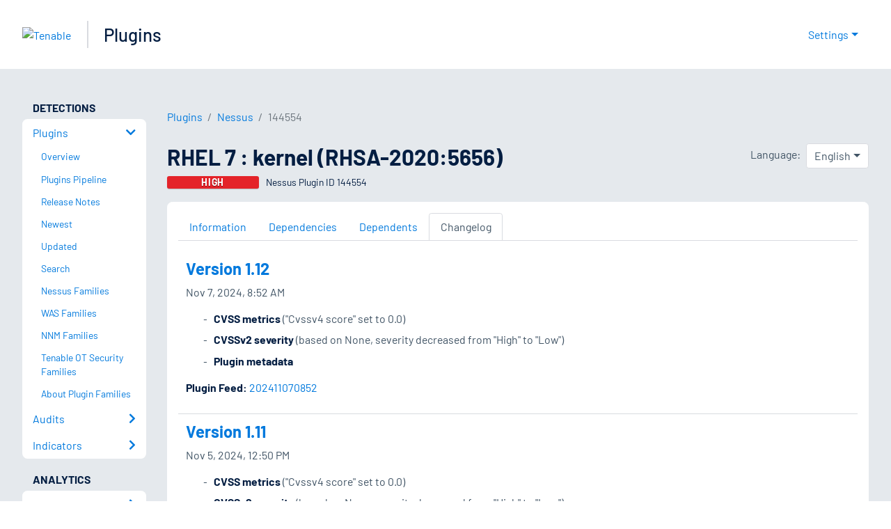

--- FILE ---
content_type: text/html; charset=utf-8
request_url: https://www.tenable.com/plugins/nessus/144554/changelog
body_size: 20375
content:
<!DOCTYPE html><html lang="en"><head><meta charSet="utf-8"/><title>RHEL 7 : kernel (RHSA-2020:5656) Changelog<!-- --> | Tenable®</title><meta name="description" content="The remote Red Hat host is missing one or more security updates for kernel. (Nessus Plugin ID 144554)"/><meta property="og:title" content="RHEL 7 : kernel (RHSA-2020:5656) Changelog"/><meta property="og:description" content="The remote Red Hat host is missing one or more security updates for kernel. (Nessus Plugin ID 144554)"/><meta name="twitter:title" content="RHEL 7 : kernel (RHSA-2020:5656) Changelog"/><meta name="twitter:description" content="The remote Red Hat host is missing one or more security updates for kernel. (Nessus Plugin ID 144554)"/><meta http-equiv="X-UA-Compatible" content="IE=edge,chrome=1"/><meta name="viewport" content="width=device-width, initial-scale=1"/><link rel="apple-touch-icon" sizes="180x180" href="https://www.tenable.com/themes/custom/tenable/images-new/favicons/apple-touch-icon-180x180.png"/><link rel="manifest" href="https://www.tenable.com/themes/custom/tenable/images-new/favicons/manifest.json"/><link rel="icon" href="https://www.tenable.com/themes/custom/tenable/images-new/favicons/favicon.ico" sizes="any"/><link rel="icon" href="https://www.tenable.com/themes/custom/tenable/images-new/favicons/tenable-favicon.svg" type="image/svg+xml"/><meta name="msapplication-config" content="https://www.tenable.com/themes/custom/tenable/images-new/favicons/browserconfig.xml"/><meta name="theme-color" content="#ffffff"/><link rel="canonical" href="https://www.tenable.com/plugins/nessus/144554/changelog"/><link rel="alternate" hrefLang="x-default" href="https://www.tenable.com/plugins/nessus/144554/changelog"/><link rel="alternate" hrefLang="ja" href="https://jp.tenable.com/plugins/nessus/144554/changelog"/><link rel="alternate" hrefLang="zh-CN" href="https://www.tenablecloud.cn/plugins/nessus/144554/changelog"/><link rel="alternate" hrefLang="zh-TW" href="https://zh-tw.tenable.com/plugins/nessus/144554/changelog"/><link rel="alternate" hrefLang="en" href="https://www.tenable.com/plugins/nessus/144554/changelog"/><meta name="next-head-count" content="21"/><script type="text/javascript">window.NREUM||(NREUM={});NREUM.info = {"agent":"","beacon":"bam.nr-data.net","errorBeacon":"bam.nr-data.net","licenseKey":"5febff3e0e","applicationID":"96358297","agentToken":null,"applicationTime":55.231642,"transactionName":"MVBabEEHChVXU0IIXggab11RIBYHW1VBDkMNYEpRHCgBHkJaRU52I2EXF0MKEQFfXkVOahJMSF1uST8PUm0ZAlkHW19dXwkD","queueTime":0,"ttGuid":"3db838fcd9161722"}; (window.NREUM||(NREUM={})).init={ajax:{deny_list:["bam.nr-data.net"]},feature_flags:["soft_nav"]};(window.NREUM||(NREUM={})).loader_config={licenseKey:"5febff3e0e",applicationID:"96358297",browserID:"718381482"};;/*! For license information please see nr-loader-rum-1.308.0.min.js.LICENSE.txt */
(()=>{var e,t,r={163:(e,t,r)=>{"use strict";r.d(t,{j:()=>E});var n=r(384),i=r(1741);var a=r(2555);r(860).K7.genericEvents;const s="experimental.resources",o="register",c=e=>{if(!e||"string"!=typeof e)return!1;try{document.createDocumentFragment().querySelector(e)}catch{return!1}return!0};var d=r(2614),u=r(944),l=r(8122);const f="[data-nr-mask]",g=e=>(0,l.a)(e,(()=>{const e={feature_flags:[],experimental:{allow_registered_children:!1,resources:!1},mask_selector:"*",block_selector:"[data-nr-block]",mask_input_options:{color:!1,date:!1,"datetime-local":!1,email:!1,month:!1,number:!1,range:!1,search:!1,tel:!1,text:!1,time:!1,url:!1,week:!1,textarea:!1,select:!1,password:!0}};return{ajax:{deny_list:void 0,block_internal:!0,enabled:!0,autoStart:!0},api:{get allow_registered_children(){return e.feature_flags.includes(o)||e.experimental.allow_registered_children},set allow_registered_children(t){e.experimental.allow_registered_children=t},duplicate_registered_data:!1},browser_consent_mode:{enabled:!1},distributed_tracing:{enabled:void 0,exclude_newrelic_header:void 0,cors_use_newrelic_header:void 0,cors_use_tracecontext_headers:void 0,allowed_origins:void 0},get feature_flags(){return e.feature_flags},set feature_flags(t){e.feature_flags=t},generic_events:{enabled:!0,autoStart:!0},harvest:{interval:30},jserrors:{enabled:!0,autoStart:!0},logging:{enabled:!0,autoStart:!0},metrics:{enabled:!0,autoStart:!0},obfuscate:void 0,page_action:{enabled:!0},page_view_event:{enabled:!0,autoStart:!0},page_view_timing:{enabled:!0,autoStart:!0},performance:{capture_marks:!1,capture_measures:!1,capture_detail:!0,resources:{get enabled(){return e.feature_flags.includes(s)||e.experimental.resources},set enabled(t){e.experimental.resources=t},asset_types:[],first_party_domains:[],ignore_newrelic:!0}},privacy:{cookies_enabled:!0},proxy:{assets:void 0,beacon:void 0},session:{expiresMs:d.wk,inactiveMs:d.BB},session_replay:{autoStart:!0,enabled:!1,preload:!1,sampling_rate:10,error_sampling_rate:100,collect_fonts:!1,inline_images:!1,fix_stylesheets:!0,mask_all_inputs:!0,get mask_text_selector(){return e.mask_selector},set mask_text_selector(t){c(t)?e.mask_selector="".concat(t,",").concat(f):""===t||null===t?e.mask_selector=f:(0,u.R)(5,t)},get block_class(){return"nr-block"},get ignore_class(){return"nr-ignore"},get mask_text_class(){return"nr-mask"},get block_selector(){return e.block_selector},set block_selector(t){c(t)?e.block_selector+=",".concat(t):""!==t&&(0,u.R)(6,t)},get mask_input_options(){return e.mask_input_options},set mask_input_options(t){t&&"object"==typeof t?e.mask_input_options={...t,password:!0}:(0,u.R)(7,t)}},session_trace:{enabled:!0,autoStart:!0},soft_navigations:{enabled:!0,autoStart:!0},spa:{enabled:!0,autoStart:!0},ssl:void 0,user_actions:{enabled:!0,elementAttributes:["id","className","tagName","type"]}}})());var p=r(6154),m=r(9324);let h=0;const v={buildEnv:m.F3,distMethod:m.Xs,version:m.xv,originTime:p.WN},b={consented:!1},y={appMetadata:{},get consented(){return this.session?.state?.consent||b.consented},set consented(e){b.consented=e},customTransaction:void 0,denyList:void 0,disabled:!1,harvester:void 0,isolatedBacklog:!1,isRecording:!1,loaderType:void 0,maxBytes:3e4,obfuscator:void 0,onerror:void 0,ptid:void 0,releaseIds:{},session:void 0,timeKeeper:void 0,registeredEntities:[],jsAttributesMetadata:{bytes:0},get harvestCount(){return++h}},_=e=>{const t=(0,l.a)(e,y),r=Object.keys(v).reduce((e,t)=>(e[t]={value:v[t],writable:!1,configurable:!0,enumerable:!0},e),{});return Object.defineProperties(t,r)};var w=r(5701);const x=e=>{const t=e.startsWith("http");e+="/",r.p=t?e:"https://"+e};var R=r(7836),k=r(3241);const A={accountID:void 0,trustKey:void 0,agentID:void 0,licenseKey:void 0,applicationID:void 0,xpid:void 0},S=e=>(0,l.a)(e,A),T=new Set;function E(e,t={},r,s){let{init:o,info:c,loader_config:d,runtime:u={},exposed:l=!0}=t;if(!c){const e=(0,n.pV)();o=e.init,c=e.info,d=e.loader_config}e.init=g(o||{}),e.loader_config=S(d||{}),c.jsAttributes??={},p.bv&&(c.jsAttributes.isWorker=!0),e.info=(0,a.D)(c);const f=e.init,m=[c.beacon,c.errorBeacon];T.has(e.agentIdentifier)||(f.proxy.assets&&(x(f.proxy.assets),m.push(f.proxy.assets)),f.proxy.beacon&&m.push(f.proxy.beacon),e.beacons=[...m],function(e){const t=(0,n.pV)();Object.getOwnPropertyNames(i.W.prototype).forEach(r=>{const n=i.W.prototype[r];if("function"!=typeof n||"constructor"===n)return;let a=t[r];e[r]&&!1!==e.exposed&&"micro-agent"!==e.runtime?.loaderType&&(t[r]=(...t)=>{const n=e[r](...t);return a?a(...t):n})})}(e),(0,n.US)("activatedFeatures",w.B)),u.denyList=[...f.ajax.deny_list||[],...f.ajax.block_internal?m:[]],u.ptid=e.agentIdentifier,u.loaderType=r,e.runtime=_(u),T.has(e.agentIdentifier)||(e.ee=R.ee.get(e.agentIdentifier),e.exposed=l,(0,k.W)({agentIdentifier:e.agentIdentifier,drained:!!w.B?.[e.agentIdentifier],type:"lifecycle",name:"initialize",feature:void 0,data:e.config})),T.add(e.agentIdentifier)}},384:(e,t,r)=>{"use strict";r.d(t,{NT:()=>s,US:()=>u,Zm:()=>o,bQ:()=>d,dV:()=>c,pV:()=>l});var n=r(6154),i=r(1863),a=r(1910);const s={beacon:"bam.nr-data.net",errorBeacon:"bam.nr-data.net"};function o(){return n.gm.NREUM||(n.gm.NREUM={}),void 0===n.gm.newrelic&&(n.gm.newrelic=n.gm.NREUM),n.gm.NREUM}function c(){let e=o();return e.o||(e.o={ST:n.gm.setTimeout,SI:n.gm.setImmediate||n.gm.setInterval,CT:n.gm.clearTimeout,XHR:n.gm.XMLHttpRequest,REQ:n.gm.Request,EV:n.gm.Event,PR:n.gm.Promise,MO:n.gm.MutationObserver,FETCH:n.gm.fetch,WS:n.gm.WebSocket},(0,a.i)(...Object.values(e.o))),e}function d(e,t){let r=o();r.initializedAgents??={},t.initializedAt={ms:(0,i.t)(),date:new Date},r.initializedAgents[e]=t}function u(e,t){o()[e]=t}function l(){return function(){let e=o();const t=e.info||{};e.info={beacon:s.beacon,errorBeacon:s.errorBeacon,...t}}(),function(){let e=o();const t=e.init||{};e.init={...t}}(),c(),function(){let e=o();const t=e.loader_config||{};e.loader_config={...t}}(),o()}},782:(e,t,r)=>{"use strict";r.d(t,{T:()=>n});const n=r(860).K7.pageViewTiming},860:(e,t,r)=>{"use strict";r.d(t,{$J:()=>u,K7:()=>c,P3:()=>d,XX:()=>i,Yy:()=>o,df:()=>a,qY:()=>n,v4:()=>s});const n="events",i="jserrors",a="browser/blobs",s="rum",o="browser/logs",c={ajax:"ajax",genericEvents:"generic_events",jserrors:i,logging:"logging",metrics:"metrics",pageAction:"page_action",pageViewEvent:"page_view_event",pageViewTiming:"page_view_timing",sessionReplay:"session_replay",sessionTrace:"session_trace",softNav:"soft_navigations",spa:"spa"},d={[c.pageViewEvent]:1,[c.pageViewTiming]:2,[c.metrics]:3,[c.jserrors]:4,[c.spa]:5,[c.ajax]:6,[c.sessionTrace]:7,[c.softNav]:8,[c.sessionReplay]:9,[c.logging]:10,[c.genericEvents]:11},u={[c.pageViewEvent]:s,[c.pageViewTiming]:n,[c.ajax]:n,[c.spa]:n,[c.softNav]:n,[c.metrics]:i,[c.jserrors]:i,[c.sessionTrace]:a,[c.sessionReplay]:a,[c.logging]:o,[c.genericEvents]:"ins"}},944:(e,t,r)=>{"use strict";r.d(t,{R:()=>i});var n=r(3241);function i(e,t){"function"==typeof console.debug&&(console.debug("New Relic Warning: https://github.com/newrelic/newrelic-browser-agent/blob/main/docs/warning-codes.md#".concat(e),t),(0,n.W)({agentIdentifier:null,drained:null,type:"data",name:"warn",feature:"warn",data:{code:e,secondary:t}}))}},1687:(e,t,r)=>{"use strict";r.d(t,{Ak:()=>d,Ze:()=>f,x3:()=>u});var n=r(3241),i=r(7836),a=r(3606),s=r(860),o=r(2646);const c={};function d(e,t){const r={staged:!1,priority:s.P3[t]||0};l(e),c[e].get(t)||c[e].set(t,r)}function u(e,t){e&&c[e]&&(c[e].get(t)&&c[e].delete(t),p(e,t,!1),c[e].size&&g(e))}function l(e){if(!e)throw new Error("agentIdentifier required");c[e]||(c[e]=new Map)}function f(e="",t="feature",r=!1){if(l(e),!e||!c[e].get(t)||r)return p(e,t);c[e].get(t).staged=!0,g(e)}function g(e){const t=Array.from(c[e]);t.every(([e,t])=>t.staged)&&(t.sort((e,t)=>e[1].priority-t[1].priority),t.forEach(([t])=>{c[e].delete(t),p(e,t)}))}function p(e,t,r=!0){const s=e?i.ee.get(e):i.ee,c=a.i.handlers;if(!s.aborted&&s.backlog&&c){if((0,n.W)({agentIdentifier:e,type:"lifecycle",name:"drain",feature:t}),r){const e=s.backlog[t],r=c[t];if(r){for(let t=0;e&&t<e.length;++t)m(e[t],r);Object.entries(r).forEach(([e,t])=>{Object.values(t||{}).forEach(t=>{t[0]?.on&&t[0]?.context()instanceof o.y&&t[0].on(e,t[1])})})}}s.isolatedBacklog||delete c[t],s.backlog[t]=null,s.emit("drain-"+t,[])}}function m(e,t){var r=e[1];Object.values(t[r]||{}).forEach(t=>{var r=e[0];if(t[0]===r){var n=t[1],i=e[3],a=e[2];n.apply(i,a)}})}},1738:(e,t,r)=>{"use strict";r.d(t,{U:()=>g,Y:()=>f});var n=r(3241),i=r(9908),a=r(1863),s=r(944),o=r(5701),c=r(3969),d=r(8362),u=r(860),l=r(4261);function f(e,t,r,a){const f=a||r;!f||f[e]&&f[e]!==d.d.prototype[e]||(f[e]=function(){(0,i.p)(c.xV,["API/"+e+"/called"],void 0,u.K7.metrics,r.ee),(0,n.W)({agentIdentifier:r.agentIdentifier,drained:!!o.B?.[r.agentIdentifier],type:"data",name:"api",feature:l.Pl+e,data:{}});try{return t.apply(this,arguments)}catch(e){(0,s.R)(23,e)}})}function g(e,t,r,n,s){const o=e.info;null===r?delete o.jsAttributes[t]:o.jsAttributes[t]=r,(s||null===r)&&(0,i.p)(l.Pl+n,[(0,a.t)(),t,r],void 0,"session",e.ee)}},1741:(e,t,r)=>{"use strict";r.d(t,{W:()=>a});var n=r(944),i=r(4261);class a{#e(e,...t){if(this[e]!==a.prototype[e])return this[e](...t);(0,n.R)(35,e)}addPageAction(e,t){return this.#e(i.hG,e,t)}register(e){return this.#e(i.eY,e)}recordCustomEvent(e,t){return this.#e(i.fF,e,t)}setPageViewName(e,t){return this.#e(i.Fw,e,t)}setCustomAttribute(e,t,r){return this.#e(i.cD,e,t,r)}noticeError(e,t){return this.#e(i.o5,e,t)}setUserId(e,t=!1){return this.#e(i.Dl,e,t)}setApplicationVersion(e){return this.#e(i.nb,e)}setErrorHandler(e){return this.#e(i.bt,e)}addRelease(e,t){return this.#e(i.k6,e,t)}log(e,t){return this.#e(i.$9,e,t)}start(){return this.#e(i.d3)}finished(e){return this.#e(i.BL,e)}recordReplay(){return this.#e(i.CH)}pauseReplay(){return this.#e(i.Tb)}addToTrace(e){return this.#e(i.U2,e)}setCurrentRouteName(e){return this.#e(i.PA,e)}interaction(e){return this.#e(i.dT,e)}wrapLogger(e,t,r){return this.#e(i.Wb,e,t,r)}measure(e,t){return this.#e(i.V1,e,t)}consent(e){return this.#e(i.Pv,e)}}},1863:(e,t,r)=>{"use strict";function n(){return Math.floor(performance.now())}r.d(t,{t:()=>n})},1910:(e,t,r)=>{"use strict";r.d(t,{i:()=>a});var n=r(944);const i=new Map;function a(...e){return e.every(e=>{if(i.has(e))return i.get(e);const t="function"==typeof e?e.toString():"",r=t.includes("[native code]"),a=t.includes("nrWrapper");return r||a||(0,n.R)(64,e?.name||t),i.set(e,r),r})}},2555:(e,t,r)=>{"use strict";r.d(t,{D:()=>o,f:()=>s});var n=r(384),i=r(8122);const a={beacon:n.NT.beacon,errorBeacon:n.NT.errorBeacon,licenseKey:void 0,applicationID:void 0,sa:void 0,queueTime:void 0,applicationTime:void 0,ttGuid:void 0,user:void 0,account:void 0,product:void 0,extra:void 0,jsAttributes:{},userAttributes:void 0,atts:void 0,transactionName:void 0,tNamePlain:void 0};function s(e){try{return!!e.licenseKey&&!!e.errorBeacon&&!!e.applicationID}catch(e){return!1}}const o=e=>(0,i.a)(e,a)},2614:(e,t,r)=>{"use strict";r.d(t,{BB:()=>s,H3:()=>n,g:()=>d,iL:()=>c,tS:()=>o,uh:()=>i,wk:()=>a});const n="NRBA",i="SESSION",a=144e5,s=18e5,o={STARTED:"session-started",PAUSE:"session-pause",RESET:"session-reset",RESUME:"session-resume",UPDATE:"session-update"},c={SAME_TAB:"same-tab",CROSS_TAB:"cross-tab"},d={OFF:0,FULL:1,ERROR:2}},2646:(e,t,r)=>{"use strict";r.d(t,{y:()=>n});class n{constructor(e){this.contextId=e}}},2843:(e,t,r)=>{"use strict";r.d(t,{G:()=>a,u:()=>i});var n=r(3878);function i(e,t=!1,r,i){(0,n.DD)("visibilitychange",function(){if(t)return void("hidden"===document.visibilityState&&e());e(document.visibilityState)},r,i)}function a(e,t,r){(0,n.sp)("pagehide",e,t,r)}},3241:(e,t,r)=>{"use strict";r.d(t,{W:()=>a});var n=r(6154);const i="newrelic";function a(e={}){try{n.gm.dispatchEvent(new CustomEvent(i,{detail:e}))}catch(e){}}},3606:(e,t,r)=>{"use strict";r.d(t,{i:()=>a});var n=r(9908);a.on=s;var i=a.handlers={};function a(e,t,r,a){s(a||n.d,i,e,t,r)}function s(e,t,r,i,a){a||(a="feature"),e||(e=n.d);var s=t[a]=t[a]||{};(s[r]=s[r]||[]).push([e,i])}},3878:(e,t,r)=>{"use strict";function n(e,t){return{capture:e,passive:!1,signal:t}}function i(e,t,r=!1,i){window.addEventListener(e,t,n(r,i))}function a(e,t,r=!1,i){document.addEventListener(e,t,n(r,i))}r.d(t,{DD:()=>a,jT:()=>n,sp:()=>i})},3969:(e,t,r)=>{"use strict";r.d(t,{TZ:()=>n,XG:()=>o,rs:()=>i,xV:()=>s,z_:()=>a});const n=r(860).K7.metrics,i="sm",a="cm",s="storeSupportabilityMetrics",o="storeEventMetrics"},4234:(e,t,r)=>{"use strict";r.d(t,{W:()=>a});var n=r(7836),i=r(1687);class a{constructor(e,t){this.agentIdentifier=e,this.ee=n.ee.get(e),this.featureName=t,this.blocked=!1}deregisterDrain(){(0,i.x3)(this.agentIdentifier,this.featureName)}}},4261:(e,t,r)=>{"use strict";r.d(t,{$9:()=>d,BL:()=>o,CH:()=>g,Dl:()=>_,Fw:()=>y,PA:()=>h,Pl:()=>n,Pv:()=>k,Tb:()=>l,U2:()=>a,V1:()=>R,Wb:()=>x,bt:()=>b,cD:()=>v,d3:()=>w,dT:()=>c,eY:()=>p,fF:()=>f,hG:()=>i,k6:()=>s,nb:()=>m,o5:()=>u});const n="api-",i="addPageAction",a="addToTrace",s="addRelease",o="finished",c="interaction",d="log",u="noticeError",l="pauseReplay",f="recordCustomEvent",g="recordReplay",p="register",m="setApplicationVersion",h="setCurrentRouteName",v="setCustomAttribute",b="setErrorHandler",y="setPageViewName",_="setUserId",w="start",x="wrapLogger",R="measure",k="consent"},5289:(e,t,r)=>{"use strict";r.d(t,{GG:()=>s,Qr:()=>c,sB:()=>o});var n=r(3878),i=r(6389);function a(){return"undefined"==typeof document||"complete"===document.readyState}function s(e,t){if(a())return e();const r=(0,i.J)(e),s=setInterval(()=>{a()&&(clearInterval(s),r())},500);(0,n.sp)("load",r,t)}function o(e){if(a())return e();(0,n.DD)("DOMContentLoaded",e)}function c(e){if(a())return e();(0,n.sp)("popstate",e)}},5607:(e,t,r)=>{"use strict";r.d(t,{W:()=>n});const n=(0,r(9566).bz)()},5701:(e,t,r)=>{"use strict";r.d(t,{B:()=>a,t:()=>s});var n=r(3241);const i=new Set,a={};function s(e,t){const r=t.agentIdentifier;a[r]??={},e&&"object"==typeof e&&(i.has(r)||(t.ee.emit("rumresp",[e]),a[r]=e,i.add(r),(0,n.W)({agentIdentifier:r,loaded:!0,drained:!0,type:"lifecycle",name:"load",feature:void 0,data:e})))}},6154:(e,t,r)=>{"use strict";r.d(t,{OF:()=>c,RI:()=>i,WN:()=>u,bv:()=>a,eN:()=>l,gm:()=>s,mw:()=>o,sb:()=>d});var n=r(1863);const i="undefined"!=typeof window&&!!window.document,a="undefined"!=typeof WorkerGlobalScope&&("undefined"!=typeof self&&self instanceof WorkerGlobalScope&&self.navigator instanceof WorkerNavigator||"undefined"!=typeof globalThis&&globalThis instanceof WorkerGlobalScope&&globalThis.navigator instanceof WorkerNavigator),s=i?window:"undefined"!=typeof WorkerGlobalScope&&("undefined"!=typeof self&&self instanceof WorkerGlobalScope&&self||"undefined"!=typeof globalThis&&globalThis instanceof WorkerGlobalScope&&globalThis),o=Boolean("hidden"===s?.document?.visibilityState),c=/iPad|iPhone|iPod/.test(s.navigator?.userAgent),d=c&&"undefined"==typeof SharedWorker,u=((()=>{const e=s.navigator?.userAgent?.match(/Firefox[/\s](\d+\.\d+)/);Array.isArray(e)&&e.length>=2&&e[1]})(),Date.now()-(0,n.t)()),l=()=>"undefined"!=typeof PerformanceNavigationTiming&&s?.performance?.getEntriesByType("navigation")?.[0]?.responseStart},6389:(e,t,r)=>{"use strict";function n(e,t=500,r={}){const n=r?.leading||!1;let i;return(...r)=>{n&&void 0===i&&(e.apply(this,r),i=setTimeout(()=>{i=clearTimeout(i)},t)),n||(clearTimeout(i),i=setTimeout(()=>{e.apply(this,r)},t))}}function i(e){let t=!1;return(...r)=>{t||(t=!0,e.apply(this,r))}}r.d(t,{J:()=>i,s:()=>n})},6630:(e,t,r)=>{"use strict";r.d(t,{T:()=>n});const n=r(860).K7.pageViewEvent},7699:(e,t,r)=>{"use strict";r.d(t,{It:()=>a,KC:()=>o,No:()=>i,qh:()=>s});var n=r(860);const i=16e3,a=1e6,s="SESSION_ERROR",o={[n.K7.logging]:!0,[n.K7.genericEvents]:!1,[n.K7.jserrors]:!1,[n.K7.ajax]:!1}},7836:(e,t,r)=>{"use strict";r.d(t,{P:()=>o,ee:()=>c});var n=r(384),i=r(8990),a=r(2646),s=r(5607);const o="nr@context:".concat(s.W),c=function e(t,r){var n={},s={},u={},l=!1;try{l=16===r.length&&d.initializedAgents?.[r]?.runtime.isolatedBacklog}catch(e){}var f={on:p,addEventListener:p,removeEventListener:function(e,t){var r=n[e];if(!r)return;for(var i=0;i<r.length;i++)r[i]===t&&r.splice(i,1)},emit:function(e,r,n,i,a){!1!==a&&(a=!0);if(c.aborted&&!i)return;t&&a&&t.emit(e,r,n);var o=g(n);m(e).forEach(e=>{e.apply(o,r)});var d=v()[s[e]];d&&d.push([f,e,r,o]);return o},get:h,listeners:m,context:g,buffer:function(e,t){const r=v();if(t=t||"feature",f.aborted)return;Object.entries(e||{}).forEach(([e,n])=>{s[n]=t,t in r||(r[t]=[])})},abort:function(){f._aborted=!0,Object.keys(f.backlog).forEach(e=>{delete f.backlog[e]})},isBuffering:function(e){return!!v()[s[e]]},debugId:r,backlog:l?{}:t&&"object"==typeof t.backlog?t.backlog:{},isolatedBacklog:l};return Object.defineProperty(f,"aborted",{get:()=>{let e=f._aborted||!1;return e||(t&&(e=t.aborted),e)}}),f;function g(e){return e&&e instanceof a.y?e:e?(0,i.I)(e,o,()=>new a.y(o)):new a.y(o)}function p(e,t){n[e]=m(e).concat(t)}function m(e){return n[e]||[]}function h(t){return u[t]=u[t]||e(f,t)}function v(){return f.backlog}}(void 0,"globalEE"),d=(0,n.Zm)();d.ee||(d.ee=c)},8122:(e,t,r)=>{"use strict";r.d(t,{a:()=>i});var n=r(944);function i(e,t){try{if(!e||"object"!=typeof e)return(0,n.R)(3);if(!t||"object"!=typeof t)return(0,n.R)(4);const r=Object.create(Object.getPrototypeOf(t),Object.getOwnPropertyDescriptors(t)),a=0===Object.keys(r).length?e:r;for(let s in a)if(void 0!==e[s])try{if(null===e[s]){r[s]=null;continue}Array.isArray(e[s])&&Array.isArray(t[s])?r[s]=Array.from(new Set([...e[s],...t[s]])):"object"==typeof e[s]&&"object"==typeof t[s]?r[s]=i(e[s],t[s]):r[s]=e[s]}catch(e){r[s]||(0,n.R)(1,e)}return r}catch(e){(0,n.R)(2,e)}}},8362:(e,t,r)=>{"use strict";r.d(t,{d:()=>a});var n=r(9566),i=r(1741);class a extends i.W{agentIdentifier=(0,n.LA)(16)}},8374:(e,t,r)=>{r.nc=(()=>{try{return document?.currentScript?.nonce}catch(e){}return""})()},8990:(e,t,r)=>{"use strict";r.d(t,{I:()=>i});var n=Object.prototype.hasOwnProperty;function i(e,t,r){if(n.call(e,t))return e[t];var i=r();if(Object.defineProperty&&Object.keys)try{return Object.defineProperty(e,t,{value:i,writable:!0,enumerable:!1}),i}catch(e){}return e[t]=i,i}},9324:(e,t,r)=>{"use strict";r.d(t,{F3:()=>i,Xs:()=>a,xv:()=>n});const n="1.308.0",i="PROD",a="CDN"},9566:(e,t,r)=>{"use strict";r.d(t,{LA:()=>o,bz:()=>s});var n=r(6154);const i="xxxxxxxx-xxxx-4xxx-yxxx-xxxxxxxxxxxx";function a(e,t){return e?15&e[t]:16*Math.random()|0}function s(){const e=n.gm?.crypto||n.gm?.msCrypto;let t,r=0;return e&&e.getRandomValues&&(t=e.getRandomValues(new Uint8Array(30))),i.split("").map(e=>"x"===e?a(t,r++).toString(16):"y"===e?(3&a()|8).toString(16):e).join("")}function o(e){const t=n.gm?.crypto||n.gm?.msCrypto;let r,i=0;t&&t.getRandomValues&&(r=t.getRandomValues(new Uint8Array(e)));const s=[];for(var o=0;o<e;o++)s.push(a(r,i++).toString(16));return s.join("")}},9908:(e,t,r)=>{"use strict";r.d(t,{d:()=>n,p:()=>i});var n=r(7836).ee.get("handle");function i(e,t,r,i,a){a?(a.buffer([e],i),a.emit(e,t,r)):(n.buffer([e],i),n.emit(e,t,r))}}},n={};function i(e){var t=n[e];if(void 0!==t)return t.exports;var a=n[e]={exports:{}};return r[e](a,a.exports,i),a.exports}i.m=r,i.d=(e,t)=>{for(var r in t)i.o(t,r)&&!i.o(e,r)&&Object.defineProperty(e,r,{enumerable:!0,get:t[r]})},i.f={},i.e=e=>Promise.all(Object.keys(i.f).reduce((t,r)=>(i.f[r](e,t),t),[])),i.u=e=>"nr-rum-1.308.0.min.js",i.o=(e,t)=>Object.prototype.hasOwnProperty.call(e,t),e={},t="NRBA-1.308.0.PROD:",i.l=(r,n,a,s)=>{if(e[r])e[r].push(n);else{var o,c;if(void 0!==a)for(var d=document.getElementsByTagName("script"),u=0;u<d.length;u++){var l=d[u];if(l.getAttribute("src")==r||l.getAttribute("data-webpack")==t+a){o=l;break}}if(!o){c=!0;var f={296:"sha512-+MIMDsOcckGXa1EdWHqFNv7P+JUkd5kQwCBr3KE6uCvnsBNUrdSt4a/3/L4j4TxtnaMNjHpza2/erNQbpacJQA=="};(o=document.createElement("script")).charset="utf-8",i.nc&&o.setAttribute("nonce",i.nc),o.setAttribute("data-webpack",t+a),o.src=r,0!==o.src.indexOf(window.location.origin+"/")&&(o.crossOrigin="anonymous"),f[s]&&(o.integrity=f[s])}e[r]=[n];var g=(t,n)=>{o.onerror=o.onload=null,clearTimeout(p);var i=e[r];if(delete e[r],o.parentNode&&o.parentNode.removeChild(o),i&&i.forEach(e=>e(n)),t)return t(n)},p=setTimeout(g.bind(null,void 0,{type:"timeout",target:o}),12e4);o.onerror=g.bind(null,o.onerror),o.onload=g.bind(null,o.onload),c&&document.head.appendChild(o)}},i.r=e=>{"undefined"!=typeof Symbol&&Symbol.toStringTag&&Object.defineProperty(e,Symbol.toStringTag,{value:"Module"}),Object.defineProperty(e,"__esModule",{value:!0})},i.p="https://js-agent.newrelic.com/",(()=>{var e={374:0,840:0};i.f.j=(t,r)=>{var n=i.o(e,t)?e[t]:void 0;if(0!==n)if(n)r.push(n[2]);else{var a=new Promise((r,i)=>n=e[t]=[r,i]);r.push(n[2]=a);var s=i.p+i.u(t),o=new Error;i.l(s,r=>{if(i.o(e,t)&&(0!==(n=e[t])&&(e[t]=void 0),n)){var a=r&&("load"===r.type?"missing":r.type),s=r&&r.target&&r.target.src;o.message="Loading chunk "+t+" failed: ("+a+": "+s+")",o.name="ChunkLoadError",o.type=a,o.request=s,n[1](o)}},"chunk-"+t,t)}};var t=(t,r)=>{var n,a,[s,o,c]=r,d=0;if(s.some(t=>0!==e[t])){for(n in o)i.o(o,n)&&(i.m[n]=o[n]);if(c)c(i)}for(t&&t(r);d<s.length;d++)a=s[d],i.o(e,a)&&e[a]&&e[a][0](),e[a]=0},r=self["webpackChunk:NRBA-1.308.0.PROD"]=self["webpackChunk:NRBA-1.308.0.PROD"]||[];r.forEach(t.bind(null,0)),r.push=t.bind(null,r.push.bind(r))})(),(()=>{"use strict";i(8374);var e=i(8362),t=i(860);const r=Object.values(t.K7);var n=i(163);var a=i(9908),s=i(1863),o=i(4261),c=i(1738);var d=i(1687),u=i(4234),l=i(5289),f=i(6154),g=i(944),p=i(384);const m=e=>f.RI&&!0===e?.privacy.cookies_enabled;function h(e){return!!(0,p.dV)().o.MO&&m(e)&&!0===e?.session_trace.enabled}var v=i(6389),b=i(7699);class y extends u.W{constructor(e,t){super(e.agentIdentifier,t),this.agentRef=e,this.abortHandler=void 0,this.featAggregate=void 0,this.loadedSuccessfully=void 0,this.onAggregateImported=new Promise(e=>{this.loadedSuccessfully=e}),this.deferred=Promise.resolve(),!1===e.init[this.featureName].autoStart?this.deferred=new Promise((t,r)=>{this.ee.on("manual-start-all",(0,v.J)(()=>{(0,d.Ak)(e.agentIdentifier,this.featureName),t()}))}):(0,d.Ak)(e.agentIdentifier,t)}importAggregator(e,t,r={}){if(this.featAggregate)return;const n=async()=>{let n;await this.deferred;try{if(m(e.init)){const{setupAgentSession:t}=await i.e(296).then(i.bind(i,3305));n=t(e)}}catch(e){(0,g.R)(20,e),this.ee.emit("internal-error",[e]),(0,a.p)(b.qh,[e],void 0,this.featureName,this.ee)}try{if(!this.#t(this.featureName,n,e.init))return(0,d.Ze)(this.agentIdentifier,this.featureName),void this.loadedSuccessfully(!1);const{Aggregate:i}=await t();this.featAggregate=new i(e,r),e.runtime.harvester.initializedAggregates.push(this.featAggregate),this.loadedSuccessfully(!0)}catch(e){(0,g.R)(34,e),this.abortHandler?.(),(0,d.Ze)(this.agentIdentifier,this.featureName,!0),this.loadedSuccessfully(!1),this.ee&&this.ee.abort()}};f.RI?(0,l.GG)(()=>n(),!0):n()}#t(e,r,n){if(this.blocked)return!1;switch(e){case t.K7.sessionReplay:return h(n)&&!!r;case t.K7.sessionTrace:return!!r;default:return!0}}}var _=i(6630),w=i(2614),x=i(3241);class R extends y{static featureName=_.T;constructor(e){var t;super(e,_.T),this.setupInspectionEvents(e.agentIdentifier),t=e,(0,c.Y)(o.Fw,function(e,r){"string"==typeof e&&("/"!==e.charAt(0)&&(e="/"+e),t.runtime.customTransaction=(r||"http://custom.transaction")+e,(0,a.p)(o.Pl+o.Fw,[(0,s.t)()],void 0,void 0,t.ee))},t),this.importAggregator(e,()=>i.e(296).then(i.bind(i,3943)))}setupInspectionEvents(e){const t=(t,r)=>{t&&(0,x.W)({agentIdentifier:e,timeStamp:t.timeStamp,loaded:"complete"===t.target.readyState,type:"window",name:r,data:t.target.location+""})};(0,l.sB)(e=>{t(e,"DOMContentLoaded")}),(0,l.GG)(e=>{t(e,"load")}),(0,l.Qr)(e=>{t(e,"navigate")}),this.ee.on(w.tS.UPDATE,(t,r)=>{(0,x.W)({agentIdentifier:e,type:"lifecycle",name:"session",data:r})})}}class k extends e.d{constructor(e){var t;(super(),f.gm)?(this.features={},(0,p.bQ)(this.agentIdentifier,this),this.desiredFeatures=new Set(e.features||[]),this.desiredFeatures.add(R),(0,n.j)(this,e,e.loaderType||"agent"),t=this,(0,c.Y)(o.cD,function(e,r,n=!1){if("string"==typeof e){if(["string","number","boolean"].includes(typeof r)||null===r)return(0,c.U)(t,e,r,o.cD,n);(0,g.R)(40,typeof r)}else(0,g.R)(39,typeof e)},t),function(e){(0,c.Y)(o.Dl,function(t,r=!1){if("string"!=typeof t&&null!==t)return void(0,g.R)(41,typeof t);const n=e.info.jsAttributes["enduser.id"];r&&null!=n&&n!==t?(0,a.p)(o.Pl+"setUserIdAndResetSession",[t],void 0,"session",e.ee):(0,c.U)(e,"enduser.id",t,o.Dl,!0)},e)}(this),function(e){(0,c.Y)(o.nb,function(t){if("string"==typeof t||null===t)return(0,c.U)(e,"application.version",t,o.nb,!1);(0,g.R)(42,typeof t)},e)}(this),function(e){(0,c.Y)(o.d3,function(){e.ee.emit("manual-start-all")},e)}(this),function(e){(0,c.Y)(o.Pv,function(t=!0){if("boolean"==typeof t){if((0,a.p)(o.Pl+o.Pv,[t],void 0,"session",e.ee),e.runtime.consented=t,t){const t=e.features.page_view_event;t.onAggregateImported.then(e=>{const r=t.featAggregate;e&&!r.sentRum&&r.sendRum()})}}else(0,g.R)(65,typeof t)},e)}(this),this.run()):(0,g.R)(21)}get config(){return{info:this.info,init:this.init,loader_config:this.loader_config,runtime:this.runtime}}get api(){return this}run(){try{const e=function(e){const t={};return r.forEach(r=>{t[r]=!!e[r]?.enabled}),t}(this.init),n=[...this.desiredFeatures];n.sort((e,r)=>t.P3[e.featureName]-t.P3[r.featureName]),n.forEach(r=>{if(!e[r.featureName]&&r.featureName!==t.K7.pageViewEvent)return;if(r.featureName===t.K7.spa)return void(0,g.R)(67);const n=function(e){switch(e){case t.K7.ajax:return[t.K7.jserrors];case t.K7.sessionTrace:return[t.K7.ajax,t.K7.pageViewEvent];case t.K7.sessionReplay:return[t.K7.sessionTrace];case t.K7.pageViewTiming:return[t.K7.pageViewEvent];default:return[]}}(r.featureName).filter(e=>!(e in this.features));n.length>0&&(0,g.R)(36,{targetFeature:r.featureName,missingDependencies:n}),this.features[r.featureName]=new r(this)})}catch(e){(0,g.R)(22,e);for(const e in this.features)this.features[e].abortHandler?.();const t=(0,p.Zm)();delete t.initializedAgents[this.agentIdentifier]?.features,delete this.sharedAggregator;return t.ee.get(this.agentIdentifier).abort(),!1}}}var A=i(2843),S=i(782);class T extends y{static featureName=S.T;constructor(e){super(e,S.T),f.RI&&((0,A.u)(()=>(0,a.p)("docHidden",[(0,s.t)()],void 0,S.T,this.ee),!0),(0,A.G)(()=>(0,a.p)("winPagehide",[(0,s.t)()],void 0,S.T,this.ee)),this.importAggregator(e,()=>i.e(296).then(i.bind(i,2117))))}}var E=i(3969);class I extends y{static featureName=E.TZ;constructor(e){super(e,E.TZ),f.RI&&document.addEventListener("securitypolicyviolation",e=>{(0,a.p)(E.xV,["Generic/CSPViolation/Detected"],void 0,this.featureName,this.ee)}),this.importAggregator(e,()=>i.e(296).then(i.bind(i,9623)))}}new k({features:[R,T,I],loaderType:"lite"})})()})();</script><link data-next-font="size-adjust" rel="preconnect" href="/" crossorigin="anonymous"/><link nonce="nonce-ZjM1NmZjYjUtMjc2ZC00ZTQ5LTg2YTQtNWYzNDM2NzMxY2E4" rel="preload" href="/_next/static/css/f64f458b52d7603e.css" as="style"/><link nonce="nonce-ZjM1NmZjYjUtMjc2ZC00ZTQ5LTg2YTQtNWYzNDM2NzMxY2E4" rel="stylesheet" href="/_next/static/css/f64f458b52d7603e.css" data-n-g=""/><noscript data-n-css="nonce-ZjM1NmZjYjUtMjc2ZC00ZTQ5LTg2YTQtNWYzNDM2NzMxY2E4"></noscript><script defer="" nonce="nonce-ZjM1NmZjYjUtMjc2ZC00ZTQ5LTg2YTQtNWYzNDM2NzMxY2E4" nomodule="" src="/_next/static/chunks/polyfills-42372ed130431b0a.js"></script><script src="/_next/static/chunks/webpack-a707e99c69361791.js" nonce="nonce-ZjM1NmZjYjUtMjc2ZC00ZTQ5LTg2YTQtNWYzNDM2NzMxY2E4" defer=""></script><script src="/_next/static/chunks/framework-945b357d4a851f4b.js" nonce="nonce-ZjM1NmZjYjUtMjc2ZC00ZTQ5LTg2YTQtNWYzNDM2NzMxY2E4" defer=""></script><script src="/_next/static/chunks/main-edb6c6ae4d2c9a4e.js" nonce="nonce-ZjM1NmZjYjUtMjc2ZC00ZTQ5LTg2YTQtNWYzNDM2NzMxY2E4" defer=""></script><script src="/_next/static/chunks/pages/_app-c2fed72ae12d2a37.js" nonce="nonce-ZjM1NmZjYjUtMjc2ZC00ZTQ5LTg2YTQtNWYzNDM2NzMxY2E4" defer=""></script><script src="/_next/static/chunks/4428-1a8fb0248a5a173b.js" nonce="nonce-ZjM1NmZjYjUtMjc2ZC00ZTQ5LTg2YTQtNWYzNDM2NzMxY2E4" defer=""></script><script src="/_next/static/chunks/pages/plugins/%5Btype%5D/%5Bid%5D/changelog-ba549681d69fe046.js" nonce="nonce-ZjM1NmZjYjUtMjc2ZC00ZTQ5LTg2YTQtNWYzNDM2NzMxY2E4" defer=""></script><script src="/_next/static/ENp9mxi733RHwMk9MX4LV/_buildManifest.js" nonce="nonce-ZjM1NmZjYjUtMjc2ZC00ZTQ5LTg2YTQtNWYzNDM2NzMxY2E4" defer=""></script><script src="/_next/static/ENp9mxi733RHwMk9MX4LV/_ssgManifest.js" nonce="nonce-ZjM1NmZjYjUtMjc2ZC00ZTQ5LTg2YTQtNWYzNDM2NzMxY2E4" defer=""></script></head><body data-base-url="https://www.tenable.com" data-ga4-tracking-id=""><div id="__next"><div class="app__wrapper"><header class="banner"><div class="nav-wrapper"><ul class="list-inline nav-brand"><li class="list-inline-item"><a href="https://www.tenable.com"><img class="logo" src="https://www.tenable.com/themes/custom/tenable/img/logo.png" alt="Tenable"/></a></li><li class="list-inline-item"><a class="app-name" href="https://www.tenable.com/plugins">Plugins</a></li></ul><ul class="nav-dropdown nav"><li class="d-none d-md-block dropdown nav-item"><a aria-haspopup="true" href="#" class="dropdown-toggle nav-link" aria-expanded="false">Settings</a><div tabindex="-1" role="menu" aria-hidden="true" class="dropdown-menu dropdown-menu-right"><h6 tabindex="-1" class="dropdown-header">Links</h6><a href="https://cloud.tenable.com" role="menuitem" class="dropdown-item">Tenable Cloud<!-- --> <i class="fas fa-external-link-alt external-link"></i></a><a href="https://community.tenable.com/login" role="menuitem" class="dropdown-item">Tenable Community &amp; Support<!-- --> <i class="fas fa-external-link-alt external-link"></i></a><a href="https://university.tenable.com/lms/index.php?r=site/sso&amp;sso_type=saml" role="menuitem" class="dropdown-item">Tenable University<!-- --> <i class="fas fa-external-link-alt external-link"></i></a><div tabindex="-1" class="dropdown-divider"></div><span tabindex="-1" class="dropdown-item-text"><div class="d-flex justify-content-between toggle-btn-group flex-column"><div class="label mb-2">Severity<!-- --> <i class="fas fa-info-circle" id="preferredSeverity"></i></div><div role="group" class="btn-group-sm btn-group"><button type="button" class="toggle-btn btn btn-outline-primary">VPR</button><button type="button" class="toggle-btn btn btn-outline-primary">CVSS v2</button><button type="button" class="toggle-btn btn btn-outline-primary">CVSS v3</button><button type="button" class="toggle-btn btn btn-outline-primary active">CVSS v4</button></div></div></span><div tabindex="-1" class="dropdown-divider"></div><span tabindex="-1" class="dropdown-item-text"><div class="d-flex justify-content-between toggle-btn-group flex-row"><div class="label">Theme</div><div role="group" class="ml-3 btn-group-sm btn-group"><button type="button" class="toggle-btn btn btn-outline-primary active">Light</button><button type="button" class="toggle-btn btn btn-outline-primary">Dark</button><button type="button" class="toggle-btn btn btn-outline-primary">Auto</button></div></div></span><div tabindex="-1" class="dropdown-divider"></div><button type="button" tabindex="0" role="menuitem" class="dropdown-item-link dropdown-item">Help</button></div></li></ul><div class="d-block d-md-none"><button type="button" aria-label="Toggle Overlay" class="btn btn-link nav-toggle"><i class="fas fa-bars fa-2x"></i></button></div></div></header><div class="mobile-nav closed"><ul class="flex-column nav"><li class="mobile-header nav-item"><a href="https://www.tenable.com" class="float-left nav-link"><img class="logo" src="https://www.tenable.com/themes/custom/tenable/img/logo-teal.png" alt="Tenable"/></a><a class="float-right mr-2 nav-link"><i class="fas fa-times fa-lg"></i></a></li><li class="nav-item"><a class="nav-link">Plugins<i class="float-right mt-1 fas fa-chevron-right"></i></a></li><div class="collapse"><div class="mobile-collapse"><li class="nav-item"><a class="nav-link " href="https://www.tenable.com/plugins">Overview</a></li><li class="nav-item"><a class="nav-link " href="https://www.tenable.com/plugins/pipeline">Plugins Pipeline</a></li><li class="nav-item"><a class="nav-link " href="https://www.tenable.com/plugins/newest">Newest</a></li><li class="nav-item"><a class="nav-link " href="https://www.tenable.com/plugins/updated">Updated</a></li><li class="nav-item"><a class="nav-link " href="https://www.tenable.com/plugins/search">Search</a></li><li class="nav-item"><a class="nav-link " href="https://www.tenable.com/plugins/nessus/families?type=nessus">Nessus Families</a></li><li class="nav-item"><a class="nav-link " href="https://www.tenable.com/plugins/was/families?type=was">WAS Families</a></li><li class="nav-item"><a class="nav-link " href="https://www.tenable.com/plugins/nnm/families?type=nnm">NNM Families</a></li><li class="no-capitalize nav-item"><a class="nav-link " href="https://www.tenable.com/plugins/ot/families?type=ot">Tenable OT Security Families</a></li><li class="nav-item"><a class="nav-link " href="https://www.tenable.com/plugins/families/about">About Plugin Families</a></li><li class="nav-item"><a class="nav-link " href="https://www.tenable.com/plugins/release-notes">Release Notes</a></li></div></div><li class="nav-item"><a class="nav-link">Audits<i class="float-right mt-1 fas fa-chevron-right"></i></a></li><div class="collapse"><div class="mobile-collapse"><li class="nav-item"><a class="nav-link " href="https://www.tenable.com/audits">Overview</a></li><li class="nav-item"><a class="nav-link " href="https://www.tenable.com/audits/newest">Newest</a></li><li class="nav-item"><a class="nav-link " href="https://www.tenable.com/audits/updated">Updated</a></li><li class="nav-item"><a class="nav-link " href="https://www.tenable.com/audits/search">Search Audit Files</a></li><li class="nav-item"><a class="nav-link " href="https://www.tenable.com/audits/items/search">Search Items</a></li><li class="nav-item"><a class="nav-link " href="https://www.tenable.com/audits/references">References</a></li><li class="nav-item"><a class="nav-link " href="https://www.tenable.com/audits/authorities">Authorities</a></li><li class="nav-item"><a class="nav-link " href="https://www.tenable.com/audits/documentation">Documentation</a></li><li class="nav-item"><a class="nav-link " href="https://www.tenable.com/downloads/download-all-compliance-audit-files">Download All Audit Files</a></li></div></div><li class="nav-item"><a class="nav-link">Indicators<i class="float-right mt-1 fas fa-chevron-right"></i></a></li><div class="collapse"><div class="mobile-collapse"><li class="nav-item"><a class="nav-link " href="https://www.tenable.com/indicators">Overview</a></li><li class="nav-item"><a class="nav-link " href="https://www.tenable.com/indicators/search">Search</a></li><li class="nav-item"><a class="nav-link " href="https://www.tenable.com/indicators/ioa">Indicators of Attack</a></li><li class="nav-item"><a class="nav-link " href="https://www.tenable.com/indicators/ioe">Indicators of Exposure</a></li><li class="nav-item"><a class="nav-link " href="https://www.tenable.com/indicators/release-notes">Release Notes</a></li></div></div><li class="nav-item"><a class="nav-link">CVEs<i class="float-right mt-1 fas fa-chevron-right"></i></a></li><div class="collapse"><div class="mobile-collapse"><li class="nav-item"><a class="nav-link " href="https://www.tenable.com/cve">Overview</a></li><li class="nav-item"><a class="nav-link " href="https://www.tenable.com/cve/newest">Newest</a></li><li class="nav-item"><a class="nav-link " href="https://www.tenable.com/cve/updated">Updated</a></li><li class="nav-item"><a class="nav-link " href="https://www.tenable.com/cve/search">Search</a></li></div></div><li class="nav-item"><a class="nav-link">Attack Path Techniques<i class="float-right mt-1 fas fa-chevron-right"></i></a></li><div class="collapse"><div class="mobile-collapse"><li class="nav-item"><a class="nav-link " href="https://www.tenable.com/attack-path-techniques">Overview</a></li><li class="nav-item"><a class="nav-link " href="https://www.tenable.com/attack-path-techniques/search">Search</a></li></div></div><ul id="links-nav" class="flex-column mt-5 nav"><li class="nav-item"><a class="nav-link">Links<i class="float-right mt-1 fas fa-chevron-right"></i></a></li><div class="collapse"><div class="mobile-collapse"><li class="nav-item"><a href="https://cloud.tenable.com" class="nav-link">Tenable Cloud</a></li><li class="nav-item"><a href="https://community.tenable.com/login" class="nav-link">Tenable Community &amp; Support</a></li><li class="nav-item"><a href="https://university.tenable.com/lms/index.php?r=site/sso&amp;sso_type=saml" class="nav-link">Tenable University</a></li></div></div><li class="nav-item"><a class="nav-link">Settings<i class="float-right mt-1 fas fa-chevron-right"></i></a></li><div class="collapse"><div class="mobile-collapse py-3"><li class="nav-item"><div class="d-flex justify-content-between toggle-btn-group flex-column"><div class="label mb-2">Severity</div><div role="group" class="btn-group-sm btn-group"><button type="button" class="toggle-btn btn btn-outline-primary">VPR</button><button type="button" class="toggle-btn btn btn-outline-primary">CVSS v2</button><button type="button" class="toggle-btn btn btn-outline-primary">CVSS v3</button><button type="button" class="toggle-btn btn btn-outline-primary active">CVSS v4</button></div></div></li><li class="nav-item"><div class="d-flex justify-content-between toggle-btn-group flex-row"><div class="label">Theme</div><div role="group" class="ml-3 btn-group-sm btn-group"><button type="button" class="toggle-btn btn btn-outline-primary active">Light</button><button type="button" class="toggle-btn btn btn-outline-primary">Dark</button><button type="button" class="toggle-btn btn btn-outline-primary">Auto</button></div></div></li></div></div></ul></ul></div><div class="app__container"><div class="app__content"><div class="row"><div class="col-3 col-xl-2 d-none d-md-block"><h6 class="side-nav-heading">Detections</h6><ul class="side-nav bg-white sticky-top nav flex-column"><li class="nav-item"><a type="button" class="nav-link">Plugins<i class="float-right mt-1 fas fa-chevron-down"></i></a></li><div class="side-nav-collapse collapse show"><li class="false nav-item"><a href="/plugins" class="nav-link"><span>Overview</span></a></li><li class="false nav-item"><a href="/plugins/pipeline" class="nav-link"><span>Plugins Pipeline</span></a></li><li class="false nav-item"><a href="/plugins/release-notes" class="nav-link"><span>Release Notes</span></a></li><li class="false nav-item"><a href="/plugins/newest" class="nav-link"><span>Newest</span></a></li><li class="false nav-item"><a href="/plugins/updated" class="nav-link"><span>Updated</span></a></li><li class="false nav-item"><a href="/plugins/search" class="nav-link"><span>Search</span></a></li><li class="false nav-item"><a href="/plugins/nessus/families" class="nav-link"><span>Nessus Families</span></a></li><li class="false nav-item"><a href="/plugins/was/families" class="nav-link"><span>WAS Families</span></a></li><li class="false nav-item"><a href="/plugins/nnm/families" class="nav-link"><span>NNM Families</span></a></li><li class="false nav-item"><a href="/plugins/ot/families" class="nav-link"><span>Tenable OT Security Families</span></a></li><li class="false nav-item"><a href="/plugins/families/about" class="nav-link"><span>About Plugin Families</span></a></li></div><li class="nav-item"><a type="button" class="nav-link">Audits<i class="float-right mt-1 fas fa-chevron-right"></i></a></li><div class="side-nav-collapse collapse"><li class="false nav-item"><a href="/audits" class="nav-link"><span>Overview</span></a></li><li class="false nav-item"><a href="/audits/newest" class="nav-link"><span>Newest</span></a></li><li class="false nav-item"><a href="/audits/updated" class="nav-link"><span>Updated</span></a></li><li class="false nav-item"><a href="/audits/search" class="nav-link"><span>Search Audit Files</span></a></li><li class="false nav-item"><a href="/audits/items/search" class="nav-link"><span>Search Items</span></a></li><li class="false nav-item"><a href="/audits/references" class="nav-link"><span>References</span></a></li><li class="false nav-item"><a href="/audits/authorities" class="nav-link"><span>Authorities</span></a></li><li class="false nav-item"><a href="/audits/documentation" class="nav-link"><span>Documentation</span></a></li><li class="nav-item"><a class="nav-link" href="https://www.tenable.com/downloads/download-all-compliance-audit-files">Download All Audit Files</a></li></div><li class="nav-item"><a type="button" class="nav-link">Indicators<i class="float-right mt-1 fas fa-chevron-right"></i></a></li><div class="side-nav-collapse collapse"><li class="false nav-item"><a href="/indicators" class="nav-link"><span>Overview</span></a></li><li class="false nav-item"><a href="/indicators/search" class="nav-link"><span>Search</span></a></li><li class="false nav-item"><a href="/indicators/ioa" class="nav-link"><span>Indicators of Attack</span></a></li><li class="false nav-item"><a href="/indicators/ioe" class="nav-link"><span>Indicators of Exposure</span></a></li><li class="false nav-item"><a href="/indicators/release-notes" class="nav-link"><span>Release Notes</span></a></li></div></ul><h6 class="side-nav-heading">Analytics</h6><ul class="side-nav bg-white sticky-top nav flex-column"><li class="nav-item"><a type="button" class="nav-link">CVEs<i class="float-right mt-1 fas fa-chevron-right"></i></a></li><div class="side-nav-collapse collapse"><li class="false nav-item"><a href="/cve" class="nav-link"><span>Overview</span></a></li><li class="false nav-item"><a href="/cve/newest" class="nav-link"><span>Newest</span></a></li><li class="false nav-item"><a href="/cve/updated" class="nav-link"><span>Updated</span></a></li><li class="false nav-item"><a href="/cve/search" class="nav-link"><span>Search</span></a></li></div><li class="nav-item"><a type="button" class="nav-link">Attack Path Techniques<i class="float-right mt-1 fas fa-chevron-right"></i></a></li><div class="side-nav-collapse collapse"><li class="false nav-item"><a href="/attack-path-techniques" class="nav-link"><span>Overview</span></a></li><li class="false nav-item"><a href="/attack-path-techniques/search" class="nav-link"><span>Search</span></a></li></div></ul></div><div class="col-12 col-md-9 col-xl-10"><nav class="d-none d-md-block" aria-label="breadcrumb"><ol class="breadcrumb"><li class="breadcrumb-item"><a href="https://www.tenable.com/plugins">Plugins</a></li><li class="breadcrumb-item"><a href="https://www.tenable.com/plugins/nessus/families">Nessus</a></li><li class="active breadcrumb-item" aria-current="page">144554</li></ol></nav><nav class="d-md-none" aria-label="breadcrumb"><ol class="breadcrumb"><li class="breadcrumb-item"><a href="https://www.tenable.com/plugins/nessus/families"><i class="fas fa-chevron-left"></i> <!-- -->Nessus</a></li></ol></nav><div class="mb-3 row"><div class="col-md-8"><h1 class="h2">RHEL 7 : kernel (RHSA-2020:5656)</h1><h6 class="my-1"><span class="badge badge-high">high</span> <small class="ml-2">Nessus Plugin ID 144554</small></h6></div><div class="d-none d-md-block text-right col-md-4"><p class="d-inline mr-2">Language:</p><div class="d-inline language-dropdown dropdown"><button type="button" aria-haspopup="true" aria-expanded="false" class="dropdown-toggle btn btn-secondary">English</button><div tabindex="-1" role="menu" aria-hidden="true" class="dropdown-menu dropdown-menu-right"><a href="https://jp.tenable.com/plugins/nessus/144554"><button type="button" tabindex="0" role="menuitem" class="dropdown-item">日本語</button></a><a href="https://www.tenablecloud.cn/plugins/nessus/144554"><button type="button" tabindex="0" role="menuitem" class="dropdown-item">简体中文</button></a><a href="https://zh-tw.tenable.com/plugins/nessus/144554"><button type="button" tabindex="0" role="menuitem" class="dropdown-item">繁體中文</button></a><a href="https://www.tenable.com/plugins/nessus/144554"><button type="button" tabindex="0" role="menuitem" class="dropdown-item">English</button></a></div></div></div></div><div class="card"><div class="p-3 card-body"><ul class="mb-3 nav nav-tabs"><li class="nav-item"><a class="nav-link" href="https://www.tenable.com/plugins/nessus/144554">Information</a></li><li class="nav-item"><a class="nav-link" href="https://www.tenable.com/plugins/nessus/144554/dependencies">Dependencies</a></li><li class="nav-item"><a class="nav-link" href="https://www.tenable.com/plugins/nessus/144554/dependents">Dependents</a></li><li class="nav-item"><a class="active nav-link" href="https://www.tenable.com/plugins/nessus/144554/changelog">Changelog</a></li></ul><div class="tab-content"><div class="tab-pane active"><div class="table-responsive"><table class="results-table changelog table"><tbody><tr><td><h4><a href="https://www.tenable.com/plugins/nessus/144554/changelog/1.12">Version 1.12</a></h4><p title="Nov 7, 2024, 8:52 AM">Nov 7, 2024, 8:52 AM</p><ul class="hyphen-list"><div class="mb-2"><li><strong>CVSS metrics</strong> <!-- -->(&quot;Cvssv4 score&quot; set to 0.0)</li></div><div class="mb-2"><li><strong>CVSSv2 severity</strong> <!-- -->(based on None, severity decreased from &quot;High&quot; to &quot;Low&quot;)</li></div><div class="mb-2"><li><strong>Plugin metadata</strong> </li></div></ul><div><p class=""><strong>Plugin Feed<!-- -->: </strong><span><a href="https://www.tenable.com/plugins/nessus/release-notes/202411070852">202411070852</a></span></p></div></td></tr><tr><td><h4><a href="https://www.tenable.com/plugins/nessus/144554/changelog/1.11">Version 1.11</a></h4><p title="Nov 5, 2024, 12:50 PM">Nov 5, 2024, 12:50 PM</p><ul class="hyphen-list"><div class="mb-2"><li><strong>CVSS metrics</strong> <!-- -->(&quot;Cvssv4 score&quot; set to 0.0)</li></div><div class="mb-2"><li><strong>CVSSv2 severity</strong> <!-- -->(based on None, severity decreased from &quot;High&quot; to &quot;Low&quot;)</li></div><div class="mb-2"><li><strong>Plugin metadata</strong> </li></div></ul><div><p class=""><strong>Plugin Feed<!-- -->: </strong><span><a href="https://www.tenable.com/plugins/nessus/release-notes/202411051250">202411051250</a></span></p></div></td></tr><tr><td><h4><a href="https://www.tenable.com/plugins/nessus/144554/changelog/1.10">Version 1.10</a></h4><p title="Apr 28, 2024, 2:25 PM">Apr 28, 2024, 2:25 PM</p><ul class="hyphen-list"><div class="mb-2"><li><strong>Detection</strong> <!-- -->(updated detection logic)</li></div><div class="mb-2"><li><strong>Plugin metadata</strong> </li></div><div class="mb-2"><li><strong>Reference</strong> </li></div></ul><div><p class=""><strong>Plugin Feed<!-- -->: </strong><span><a href="https://www.tenable.com/plugins/nessus/release-notes/202404281425">202404281425</a></span></p></div></td></tr><tr><td><h4><a href="https://www.tenable.com/plugins/nessus/144554/changelog/1.9">Version 1.9</a></h4><p title="Jan 31, 2024, 2:58 PM">Jan 31, 2024, 2:58 PM</p><ul class="hyphen-list"><div class="mb-2"><li><strong>CVSS temporal metrics</strong> <!-- -->(&quot;CVSSv2 temporal vector&quot; set to &quot;CVSS2#E:POC/RL:OF/RC:C&quot;. &quot;CVSSv3 temporal vector&quot; set to &quot;CVSS:3.0/E:P/RL:O/RC:C&quot;)</li></div><div class="mb-2"><li><strong>Exploit attributes</strong> <!-- -->(&quot;Exploit available&quot; set to &quot;True&quot;. &quot;Exploitability ease&quot; changed from &quot;No known exploits are available&quot; to &quot;Exploits are available&quot;)</li></div></ul><div><p class=""><strong>Plugin Feed<!-- -->: </strong><span><a href="https://www.tenable.com/plugins/nessus/release-notes/202401311458">202401311458</a></span></p></div></td></tr><tr><td><h4><a href="https://www.tenable.com/plugins/nessus/144554/changelog/1.8">Version 1.8</a></h4><p title="May 25, 2023, 5:09 PM">May 25, 2023, 5:09 PM</p><ul class="hyphen-list"><div class="mb-2"><li><strong>Logic Changes</strong> <!-- -->(Added support for ppc64le architecture)</li></div></ul><div><p class=""><strong>Plugin Feed<!-- -->: </strong><span><a href="https://www.tenable.com/plugins/nessus/release-notes/202305251709">202305251709</a></span></p></div></td></tr><tr><td><h4><a href="https://www.tenable.com/plugins/nessus/144554/changelog/1.7">Version 1.7</a></h4><p title="Jan 23, 2023, 7:12 PM">Jan 23, 2023, 7:12 PM</p><ul class="hyphen-list"><div class="mb-2"><li><strong>Logic Changes</strong> <!-- -->(Added support for repository relative URLs)</li></div></ul><div><p class=""><strong>Plugin Feed<!-- -->: </strong><span><a href="https://www.tenable.com/plugins/nessus/release-notes/202301231912">202301231912</a></span></p></div></td></tr></tbody></table></div><p>* <!-- -->Changelogs are generally available for changes made after Nov 1, 2022</p></div></div></div></div></div></div></div></div><footer class="footer"><div class="container"><ul class="footer-nav"><li class="footer-nav-item"><a href="https://www.tenable.com/">Tenable.com</a></li><li class="footer-nav-item"><a href="https://community.tenable.com">Community &amp; Support</a></li><li class="footer-nav-item"><a href="https://docs.tenable.com">Documentation</a></li><li class="footer-nav-item"><a href="https://university.tenable.com">Education</a></li></ul><ul class="footer-nav footer-nav-secondary"><li class="footer-nav-item">© <!-- -->2026<!-- --> <!-- -->Tenable®, Inc. All Rights Reserved</li><li class="footer-nav-item"><a href="https://www.tenable.com/privacy-policy">Privacy Policy</a></li><li class="footer-nav-item"><a href="https://www.tenable.com/legal">Legal</a></li><li class="footer-nav-item"><a href="https://www.tenable.com/section-508-voluntary-product-accessibility">508 Compliance</a></li></ul></div></footer><div class="Toastify"></div></div></div><script id="__NEXT_DATA__" type="application/json" nonce="nonce-ZjM1NmZjYjUtMjc2ZC00ZTQ5LTg2YTQtNWYzNDM2NzMxY2E4">{"props":{"pageProps":{"plugin":{"attributes":[{"attribute_name":"cvss_score_source","attribute_value":"CVE-2018-20836"},{"attribute_name":"cwe","attribute_value":"119"},{"attribute_name":"cwe","attribute_value":"400"},{"attribute_name":"cwe","attribute_value":"416"},{"attribute_name":"cwe","attribute_value":"787"},{"attribute_name":"enable_cgi_scanning","attribute_value":"false"},{"attribute_name":"generated_plugin","attribute_value":"current"},{"attribute_name":"rhsa","attribute_value":"2020:5656"},{"attribute_name":"script_category","attribute_value":"ACT_GATHER_INFO"},{"attribute_name":"thorough_tests","attribute_value":"false"},{"attribute_name":"vpr_score","attribute_value":"7.4"}],"bids":["108196"],"cpe":["p-cpe:/a:redhat:enterprise_linux:kernel","p-cpe:/a:redhat:enterprise_linux:kernel-debug","p-cpe:/a:redhat:enterprise_linux:kernel-kdump-devel","p-cpe:/a:redhat:enterprise_linux:kernel-tools-libs-devel","cpe:/o:redhat:enterprise_linux:7","cpe:/o:redhat:rhel_eus:7.6","p-cpe:/a:redhat:enterprise_linux:kernel-debug-devel","p-cpe:/a:redhat:enterprise_linux:kernel-devel","p-cpe:/a:redhat:enterprise_linux:kernel-headers","p-cpe:/a:redhat:enterprise_linux:perf","p-cpe:/a:redhat:enterprise_linux:python-perf","p-cpe:/a:redhat:enterprise_linux:kernel-kdump","p-cpe:/a:redhat:enterprise_linux:kernel-tools","p-cpe:/a:redhat:enterprise_linux:kernel-tools-libs","p-cpe:/a:redhat:enterprise_linux:bpftool","p-cpe:/a:redhat:enterprise_linux:kernel-bootwrapper"],"cves":["CVE-2017-18551","CVE-2018-20836","CVE-2019-19046","CVE-2019-19447","CVE-2019-20636","CVE-2019-9454","CVE-2020-12770"],"cvss3_base_score":"8.1","cvss3_temporal_score":"7.3","cvss3_temporal_vector":"CVSS:3.0/E:P/RL:O/RC:C","cvss3_vector":"CVSS:3.0/AV:N/AC:H/PR:N/UI:N/S:U/C:H/I:H/A:H","cvss_base_score":"9.3","cvss_temporal_score":"7.3","cvss_temporal_vector":"CVSS2#E:POC/RL:OF/RC:C","cvss_vector":"CVSS2#AV:N/AC:M/Au:N/C:C/I:C/A:C","dependencies":["ssh_get_info.nasl","linux_alt_patch_detect.nasl","redhat_repos.nasl"],"description":"The remote Redhat Enterprise Linux 7 host has packages installed that are affected by multiple vulnerabilities as referenced in the RHSA-2020:5656 advisory.\n\n    The kernel packages contain the Linux kernel, the core of any Linux operating system.\n\n    Security Fix(es):\n\n    * kernel: out of bounds write in function i2c_smbus_xfer_emulated in drivers/i2c/i2c-core-smbus.c     (CVE-2017-18551)\n\n    * kernel: race condition in smp_task_timedout() and smp_task_done() in drivers/scsi/libsas/sas_expander.c     leads to use-after-free (CVE-2018-20836)\n\n    * kernel: out of bounds write in i2c driver leads to local escalation of privilege (CVE-2019-9454)\n\n    * kernel: Denial Of Service in the __ipmi_bmc_register() function in drivers/char/ipmi/ipmi_msghandler.c     (CVE-2019-19046)\n\n    * kernel: mounting a crafted ext4 filesystem image, performing some operations, and unmounting can lead to     a use-after-free in ext4_put_super in fs/ext4/super.c (CVE-2019-19447)\n\n    * kernel: out-of-bounds write via crafted keycode table (CVE-2019-20636)\n\n    * kernel: sg_write function lacks an sg_remove_request call in a certain failure case (CVE-2020-12770)\n\n    For more details about the security issue(s), including the impact, a CVSS score, acknowledgments, and     other related information, refer to the CVE page(s) listed in the References section.\n\nTenable has extracted the preceding description block directly from the Red Hat Enterprise Linux security advisory.\n\nNote that Nessus has not tested for these issues but has instead relied only on the application's self-reported version number.","description_i18n":{"ja_JP":"リモートの Redhat Enterprise Linux 7 ホストにインストールされているパッケージは、RHSA-2020: 5656のアドバイザリ。\n\n  - kernel：drivers/i2c/i2c-core-smbus.cのi2c_smbus_xfer_emulated関数での領域外の書き込み (CVE-2017-18551)\n\n  - kernel: drivers/scsi/libsas/sas_expander.cのsmp_task_timedout()およびsmp_task_done()の競合状態によりuse-after-freeが発生します (CVE-2018-20836)\n\n  - kernel：drivers/char/ipmi/ipmi_msghandler.cの__ipmi_bmc_register()関数におけるサービス拒否（CVE-2019-19046）\n\n  - kernel: 細工されたext4ファイルシステムイメージをマウントし、何らかの動作を実行してから、マウント解除すると、fs/ext4/super.cのext4_put_superでメモリ解放後使用（Use After Free）が発生する可能性があります（CVE-2019-19447）\n\n  - kernel：細工されたキーコードテーブルによる領域外書き込み（CVE-2019-20636）\n\n  - kernel: i2cドライバーでの領域外書き込みによってローカルの権限昇格が可能になる可能性があります (CVE-2019-9454)\n\n  - kernel: 特定の失敗により、sg_write関数にsg_remove_request call呼び出しが欠落します（CVE-2020-12770）\n\nNessus はこれらの問題をテストしておらず、代わりにアプリケーションの自己報告されたバージョン番号にのみ依存しています。","zh_CN":"远程 Redhat Enterprise Linux 7 主机上安装的程序包受到 RHSA-2020: 5656 公告提及的多个漏洞的影响。\n\n  - 内核：drivers/i2c/i2c-core-smbus.c 的 i2c_smbus_xfer_emulated 函数中的越界写入 (CVE-2017-18551)\n\n  - 内核：drivers/scsi/libsas/sas_expander.c 中 smp_task_timedout() 和 smp_task_done() 存在争用条件，可导致释放后使用 (CVE-2018-20836)\n\n  - 内核：rivers/char/ipmi/ipmi_msghandler.c 文件内的 __ipmi_bmc_register() function 函数中存在拒绝服务 (CVE-2019-19046)\n\n  - 内核：挂载构建的 ext4 文件系统图像、执行某些操作及卸载可在 fs/ext4/super.c 的 ext4_put_super 中导致释放后使用 (CVE-2019-19447)\n\n  - 内核：通过构建的 keycode 表造成的越界写入 (CVE-2019-20636)\n\n  - 内核：i2c 驱动程序的越界写入导致本地权限提升 (CVE-2019-9454)\n\n  - 内核：sg_write 函数在特定失败情况下缺少 sg_remove_request 调用 (CVE-2020-12770)\n\n请注意，Nessus 尚未测试这些问题，而是只依据应用程序自我报告的版本号进行判断。","zh_TW":"遠端 Redhat Enterprise Linux 7 主機上安裝的套件受到 RHSA-2020: 5656 公告中提及的多個弱點影響。\n\n  - 核心：drivers/i2c/i2c-core-smbus.c 的 i2c_smbus_xfer_emulated 函式中存在超出邊界寫入問題 (CVE-2017-18551)\n\n  - 核心：在 drivers/scsi/libsas/sas_expander.c 中，smp_task_timedout () 和 smp_task_done() 的爭用情形會導致釋放後使用 (CVE-2018-20836)\n\n  - 核心：drivers/char/ipmi/ipmi_msghandler.c 的 __ipmi_bmc_register() 函式中存在拒絕服務問題 (CVE-2019-19046)\n\n  - 核心：掛載特別構建的 ext4 檔案系統映像、執行某些操作和卸載，可導致在 fs/ext4/super.c 的 ext4_put_super 中發生釋放後使用 (CVE-2019-19447)\n\n  - 核心：透過特製的鍵碼表造成超出邊界寫入問題 (CVE-2019-20636)\n\n  - 核心：i2c 驅動程式中的超出邊界寫入會導致本機權限提升 (CVE-2019-9454)\n\n  - 核心：sg_write 函式在特定失敗案例中缺少 sg_remove_request 呼叫 (CVE-2020-12770)\n\n請注意，Nessus 並未測試這些問題，而是僅依據應用程式自我報告的版本號碼作出判斷。"},"doc_id":"144554","epss_metrics":{"epss":0.01794,"epss_latest_score_date":"2025-03-18T12:55:00","epss_model_version":"v2025.03.14","percentile":0.81571,"vulnerability_id":"CVE-2019-19447"},"exploit_available":true,"exploitability_ease":"Exploits are available","filename":"redhat-RHSA-2020-5656.nasl","intel_type":"sensor","is_cna":null,"patch_publication_date":"2020-12-22T00:00:00","plugin_modification_date":"2024-11-07T00:00:00","plugin_publication_date":"2020-12-22T00:00:00","plugin_type":"local","public_display":"144554","publication_date":null,"references":[{"type":"classifiers","url":null,"id_type":"CWE","id":"119"},{"type":"classifiers","url":null,"id_type":"CWE","id":"400"},{"type":"classifiers","url":null,"id_type":"CWE","id":"416"},{"type":"classifiers","url":null,"id_type":"CWE","id":"787"},{"type":"advisory","url":null,"id_type":"RHSA","id":"2020:5656"},{"type":"vulnerability","id_type":"cve","id":"CVE-2017-18551","url":"http://cve.mitre.org/cgi-bin/cvename.cgi?name=CVE-2017-18551"},{"type":"vulnerability","id_type":"cve","id":"CVE-2018-20836","url":"http://cve.mitre.org/cgi-bin/cvename.cgi?name=CVE-2018-20836"},{"type":"vulnerability","id_type":"cve","id":"CVE-2019-19046","url":"http://cve.mitre.org/cgi-bin/cvename.cgi?name=CVE-2019-19046"},{"type":"vulnerability","id_type":"cve","id":"CVE-2019-19447","url":"http://cve.mitre.org/cgi-bin/cvename.cgi?name=CVE-2019-19447"},{"type":"vulnerability","id_type":"cve","id":"CVE-2019-20636","url":"http://cve.mitre.org/cgi-bin/cvename.cgi?name=CVE-2019-20636"},{"type":"vulnerability","id_type":"cve","id":"CVE-2019-9454","url":"http://cve.mitre.org/cgi-bin/cvename.cgi?name=CVE-2019-9454"},{"type":"vulnerability","id_type":"cve","id":"CVE-2020-12770","url":"http://cve.mitre.org/cgi-bin/cvename.cgi?name=CVE-2020-12770"},{"type":"vulnerability","id_type":"bid","id":"108196","url":null},{"type":"unknown","url":"http://www.nessus.org/u?68e5c4cf","id_type":null,"id":null},{"type":"unknown","url":"https://access.redhat.com/security/updates/classification/#moderate","id_type":null,"id":null},{"type":"unknown","url":"https://access.redhat.com/errata/RHSA-2020:5656","id_type":null,"id":null},{"type":"unknown","url":"https://bugzilla.redhat.com/show_bug.cgi?id=1707796","id_type":null,"id":null},{"type":"unknown","url":"https://bugzilla.redhat.com/show_bug.cgi?id=1757368","id_type":null,"id":null},{"type":"unknown","url":"https://bugzilla.redhat.com/show_bug.cgi?id=1774988","id_type":null,"id":null},{"type":"unknown","url":"https://bugzilla.redhat.com/show_bug.cgi?id=1781679","id_type":null,"id":null},{"type":"unknown","url":"https://bugzilla.redhat.com/show_bug.cgi?id=1818818","id_type":null,"id":null},{"type":"unknown","url":"https://bugzilla.redhat.com/show_bug.cgi?id=1824059","id_type":null,"id":null},{"type":"unknown","url":"https://bugzilla.redhat.com/show_bug.cgi?id=1834845","id_type":null,"id":null}],"required_keys":["Host/local_checks_enabled","Host/RedHat/release","Host/RedHat/rpm-list","Host/cpu"],"risk_factor":"High","script_copyright":"This script is Copyright (C) 2020-2024 and is owned by Tenable, Inc. or an Affiliate thereof.","script_family":"Red Hat Local Security Checks","script_name":"RHEL 7 : kernel (RHSA-2020:5656)","script_name_i18n":{"ja_JP":"RHEL 7：kernel（RHSA-2020: 5656)","zh_CN":"RHEL 7：内核 (RHSA-2020: 5656)","zh_TW":"RHEL 7：核心 (RHSA-2020: 5656)"},"script_version":"1.12","see_also":["http://www.nessus.org/u?68e5c4cf","https://access.redhat.com/security/updates/classification/#moderate","https://access.redhat.com/errata/RHSA-2020:5656","https://bugzilla.redhat.com/show_bug.cgi?id=1707796","https://bugzilla.redhat.com/show_bug.cgi?id=1757368","https://bugzilla.redhat.com/show_bug.cgi?id=1774988","https://bugzilla.redhat.com/show_bug.cgi?id=1781679","https://bugzilla.redhat.com/show_bug.cgi?id=1818818","https://bugzilla.redhat.com/show_bug.cgi?id=1824059","https://bugzilla.redhat.com/show_bug.cgi?id=1834845"],"solution":"Update the RHEL kernel package based on the guidance in RHSA-2020:5656.","solution_i18n":{"ja_JP":"影響を受けるパッケージを更新してください。","zh_CN":"更新受影响的程序包。","zh_TW":"更新受影響的套件。"},"supported_sensors":[{"label":"Frictionless Assessment AWS","value":"fa_aws"},{"label":"Frictionless Assessment Azure","value":"fa_azure"},{"label":"Frictionless Assessment Agent","value":"fa_agent"},{"label":"Nessus Agent","value":"nessus_agent"},{"label":"Agentless Assessment","value":"agentless_assessment"},{"label":"Continuous Assessment","value":"continuous_assessment"},{"label":"Nessus","value":"nessus"}],"synopsis":"The remote Red Hat host is missing one or more security updates for kernel.","synopsis_i18n":{"ja_JP":"リモートの Red Hat ホストに 1 つ以上のセキュリティ更新プログラムがありません。","zh_CN":"远程 Red Hat 主机缺少一个或多个安全更新。","zh_TW":"遠端 Red Hat 主機缺少一個或多個安全性更新。"},"vendor_severity":"Moderate","vpr_metrics":{"age_of_vuln":"730 days +","cvss3_impact_score":5.900000095367432,"exploit_code_maturity":"Unproven","generated_at":"2024-02-05T06:03:36","predicted_impact_score":false,"product_coverage":"Very High","threat_intensity_last28_days":"Very Low","threat_model_type":"non_early_life","threat_model_version":"v3","threat_recency":"No recorded events","threat_sources_last28":"No recorded events","tvs":7.400000095367432,"vulnerability_id":"CVE-2018-20836"},"vpr_v2_metrics":{"cve_id":"CVE-2019-20636","cvssv3_impactscore":5.9,"exploit_chain":[],"exploit_code_maturity":"unproven","exploit_probability":0.01,"generated_at":"2025-09-24T00:00:00","in_the_news_intensity_last_30":"Very Low","in_the_news_recency":"No recorded events","in_the_news_sources_last_30":[],"influence_reasons":[],"malware_observations_intensity_last_30":"Very Low","malware_observations_recency":"No recorded events","on_cisa_kev":false,"predicted_impact_score":false,"targeted_industries":[],"targeted_regions":[],"tenable_research_influence":"no influence applied","vpr":7.6,"vpr_percentile":98.67,"vpr_severity":"high"},"vuln_publication_date":"2019-05-07T00:00:00","xrefs":{"CWE":["119","400","416","787"],"RHSA":["2020:5656"]},"sensor":"nessus","language_code":"en_US","script_id":"144554","cvss":{"cvssv2_vector":"CVSS2#AV:N/AC:M/Au:N/C:C/I:C/A:C","cvssv3_vector":"CVSS:3.0/AV:N/AC:H/PR:N/UI:N/S:U/C:H/I:H/A:H","cvssv4_vector":null,"cvssv2_vector_base":"AV:N/AC:M/Au:N/C:C/I:C/A:C","cvssv3_vector_base":"AV:N/AC:H/PR:N/UI:N/S:U/C:H/I:H/A:H/E:P/RL:O/RC:C","cvssv3_version":"3.0","cvssv2_score":9.3,"cvssv3_score":8.1,"cvssv4_score":null,"cvssv2_temporal_vector":null,"cvssv3_temporal_vector":"CVSS:3.0/E:P/RL:O/RC:C","cvssv2_temporal_vector_base":null,"cvssv3_temporal_vector_base":"E:P/RL:O/RC:C","cvssv2_temporal_score":7.3,"cvssv3_temporal_score":7.3,"cvssv2_environmental_vector":null,"cvssv2_environmental_score":null,"cvssv3_environmental_vector":null,"cvssv3_environmental_score":null,"rating":null,"source":null,"cvssv4_threat_score":null,"cvssv4_threat_vector":null,"cvssv2_risk_factor":"High","cvssv3_risk_factor":"High","cvssv4_risk_factor":null},"available_languages":["ja_JP","zh_CN","zh_TW","en_US"],"risk_factor_v4":"High","risk_factor_v3":"High","risk_factor_orig":"High","risk_factor_score":4,"vpr_score":"7.4","xrefs_orig":[{"xref_name":"CWE","xref_value":"119"},{"xref_name":"CWE","xref_value":"400"},{"xref_name":"CWE","xref_value":"416"},{"xref_name":"CWE","xref_value":"787"},{"xref_name":"RHSA","xref_value":"2020:5656"}],"agent":["unix"],"excluded_keys":[],"required_udp_ports":[],"preferences":[],"required_ports":[],"cvss_score_source":"CVE-2018-20836","generated_plugin":"current","tvdb_export_source":{"file_name":"diff-202509290414.tar.gz","file_path":"exports/nessus/v1","data_file_name":"144554","created_at":"2025-09-29T04:36:47","updated_at":"2025-09-29T04:36:47"},"vulnPublicationDate":"5/7/2019","patchPublicationDate":"12/22/2020","pluginPublicationDate":"12/22/2020","pluginModificationDate":"11/7/2024","locale":"en","availableLocales":["ja","zh-CN","zh-TW","en"],"vpr_risk_factor":"High","cisaKnownExploitedDate":null,"supported_sensors_values":"fa_aws,fa_azure,fa_agent,nessus_agent,agentless_assessment,continuous_assessment,nessus","configurationMessages":[],"cvssV2Severity":"High","cvssV3Severity":"High","cvssV4Severity":null,"vprSeverity":"High","severity":"High"},"changelogs":[{"changes":[{"type":"CVSS metrics","publish_comment":true,"comment":"\"Cvssv4 score\" set to 0.0"},{"type":"CVSSv2 severity","publish_comment":true,"comment":"based on None, severity decreased from \"High\" to \"Low\""},{"type":"Plugin metadata","publish_comment":false}],"feed":"202411070852","plugin_version":"1.12"},{"changes":[{"type":"CVSS metrics","publish_comment":true,"comment":"\"Cvssv4 score\" set to 0.0"},{"type":"CVSSv2 severity","publish_comment":true,"comment":"based on None, severity decreased from \"High\" to \"Low\""},{"type":"Plugin metadata","publish_comment":false}],"feed":"202411051250","plugin_version":"1.11"},{"changes":[{"type":"Detection","publish_comment":true,"comment":"updated detection logic"},{"type":"Plugin metadata","publish_comment":false},{"type":"Reference","publish_comment":false}],"feed":"202404281425","plugin_version":"1.10"},{"changes":[{"type":"CVSS temporal metrics","publish_comment":true,"comment":"\"CVSSv2 temporal vector\" set to \"CVSS2#E:POC/RL:OF/RC:C\". \"CVSSv3 temporal vector\" set to \"CVSS:3.0/E:P/RL:O/RC:C\""},{"type":"Exploit attributes","publish_comment":true,"comment":"\"Exploit available\" set to \"True\". \"Exploitability ease\" changed from \"No known exploits are available\" to \"Exploits are available\""}],"feed":"202401311458","plugin_version":"1.9"},{"changes":[{"type":"Logic Changes","publish_comment":true,"comment":"Added support for ppc64le architecture"}],"feed":"202305251709","plugin_version":"1.8"},{"changes":[{"type":"Logic Changes","publish_comment":true,"comment":"Added support for repository relative URLs"}],"feed":"202301231912","plugin_version":"1.7"}],"type":"nessus","errorStatus":null},"cookies":{},"user":null,"flash":null,"env":{"baseUrl":"https://www.tenable.com","host":"www.tenable.com","ga4TrackingId":""},"isUnsupportedBrowser":false,"__N_SSP":true},"page":"/plugins/[type]/[id]/changelog","query":{"type":"nessus","id":"144554"},"buildId":"ENp9mxi733RHwMk9MX4LV","isFallback":false,"isExperimentalCompile":false,"gssp":true,"appGip":true,"locale":"en","locales":["en","de","es","fr","ja","ko","zh-CN","zh-TW"],"defaultLocale":"en","domainLocales":[{"domain":"www.tenable.com","defaultLocale":"en"},{"domain":"de.tenable.com","defaultLocale":"de"},{"domain":"es-la.tenable.com","defaultLocale":"es"},{"domain":"fr.tenable.com","defaultLocale":"fr"},{"domain":"jp.tenable.com","defaultLocale":"ja"},{"domain":"kr.tenable.com","defaultLocale":"ko"},{"domain":"www.tenablecloud.cn","defaultLocale":"zh-CN"},{"domain":"zh-tw.tenable.com","defaultLocale":"zh-TW"}],"scriptLoader":[]}</script><script defer src="https://static.cloudflareinsights.com/beacon.min.js/vcd15cbe7772f49c399c6a5babf22c1241717689176015" integrity="sha512-ZpsOmlRQV6y907TI0dKBHq9Md29nnaEIPlkf84rnaERnq6zvWvPUqr2ft8M1aS28oN72PdrCzSjY4U6VaAw1EQ==" nonce="ZjM1NmZjYjUtMjc2ZC00ZTQ5LTg2YTQtNWYzNDM2NzMxY2E4" data-cf-beacon='{"rayId":"9c139b925a50e6b0","version":"2025.9.1","serverTiming":{"name":{"cfExtPri":true,"cfEdge":true,"cfOrigin":true,"cfL4":true,"cfSpeedBrain":true,"cfCacheStatus":true}},"token":"7ac0694f42504942af41091cc95741a8","b":1}' crossorigin="anonymous"></script>
</body></html>

--- FILE ---
content_type: application/x-javascript; charset=UTF-8
request_url: https://trackingapi.trendemon.com/api/experience/personal-stream?AccountId=2110&ClientUrl=https%3A%2F%2Fwww.tenable.com%2Fplugins%2Fnessus%2F144554%2Fchangelog&MarketingAutomationCookie=&ExcludedStreamsJson=%5B%5D&callback=jsonp387892&vid=2110:17689649159464044
body_size: -64
content:
jsonp387892(null)

--- FILE ---
content_type: application/x-javascript; charset=UTF-8
request_url: https://trackingapi.trendemon.com/api/Identity/me?accountId=2110&DomainCookie=17689649159464044&fingerPrint=cd6156e959afb7f71e12407d11bda856&callback=jsonp610461&vid=
body_size: 275
content:
jsonp610461({"VisitorUid":"7924999763353956702","VisitorInternalId":"2110:17689649159464044"})